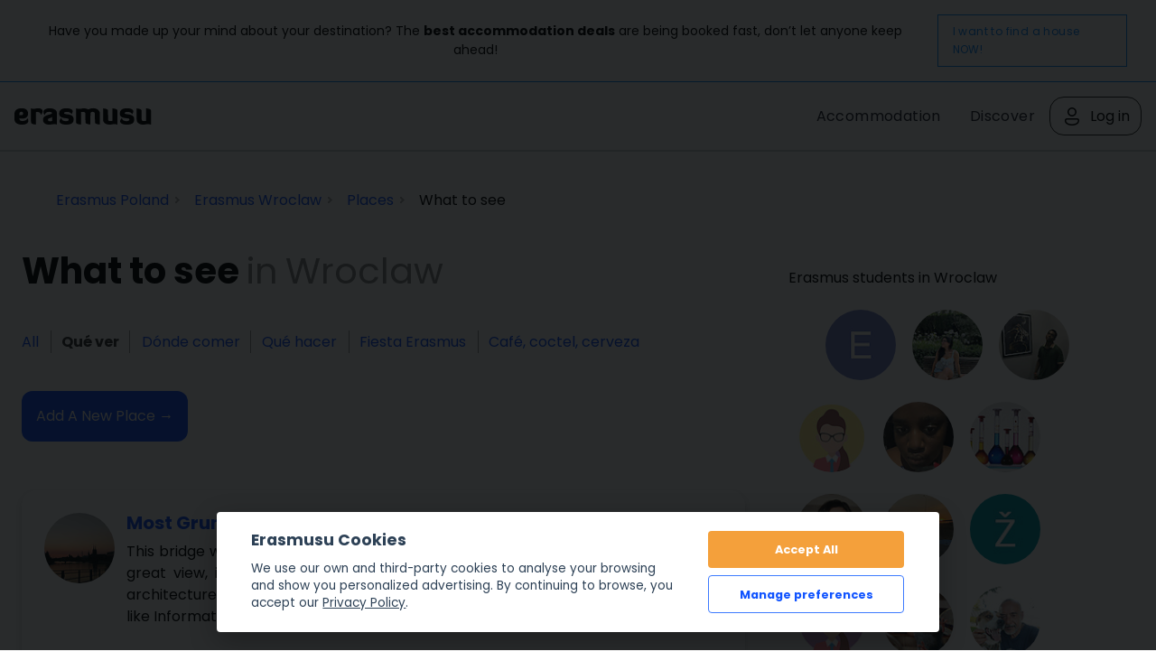

--- FILE ---
content_type: text/html; charset=UTF-8
request_url: https://erasmusu.com/en/erasmus-wroclaw/what-to-see
body_size: 10654
content:
<!DOCTYPE html PUBLIC "-//W3C//DTD XHTML 1.0 Strict//EN" "http://www.w3.org/TR/xhtml1/DTD/xhtml1-strict.dtd">
<html xmlns="http://www.w3.org/1999/xhtml" xml:lang="en" lang="en">
    <head>
        <link href="https://fonts.googleapis.com/css2?family=Poppins:wght@400;500;600;700&display=swap" rel="stylesheet">
        <script defer src="/js/cookieconsent/dist/cookieconsent.js" type="31f5c135be585da6a1b9a4aa-text/javascript"></script>
        <script type="31f5c135be585da6a1b9a4aa-text/javascript">
            (function(w,d,s,l,i){
                w[l]=w[l]||[];w[l].push({'gtm.start': new Date().getTime(),event:'gtm.js'});
                var f=d.getElementsByTagName(s)[0], j=d.createElement(s),dl=l!='dataLayer'?'&l='+l:'';j.async=true;j.src=
                    'https://www.googletagmanager.com/gtm.js?id='+i+dl;f.parentNode.insertBefore(j,f);
            })(window,document,'script','dataLayer','GTM-PQQH78P');
        </script>
        <script src="https://accounts.google.com/gsi/client" async defer type="31f5c135be585da6a1b9a4aa-text/javascript"></script>
        <script type="31f5c135be585da6a1b9a4aa-text/javascript">

            document.addEventListener('DOMContentLoaded', () => {
                // obtain cookieconsent plugin
                // eslint-disable-next-line no-undef
                const cc = initCookieConsent();
                const lang = 'en';
                const isCookiePage = "legal" !== 'place';
                // run plugin with config object
                cc.run({
                    autorun: true,
                    delay: 0,
                    current_lang: lang,
                    auto_language: false,
                    autoclear_cookies: true,
                    cookie_expiration: 365,
                    theme_css: '/js/cookieconsent/cookie.css',
                    force_consent: isCookiePage ,

                    /* New options from v2.4 (everything is optional) */
                    // remove_cookie_tables: false              // default: false (if set to true, cookie table's html will not be generated)

                    // cookie_domain: location.hostname,       	// default: current domain
                    // cookie_path: "/",                        // default: root
                    // cookie_same_site: "Lax",

                    /* Manage existing <scripts> tags (check readme.md) */
                    page_scripts: true, // default: false (by default don't manage existing script tags)

                    /* Basic gui options */
                    gui_options: {
                        consent_modal: {
                            layout: 'cloud', // box(default),cloud,bar
                            position: 'bottom center', // bottom(default),top + left,right,center:=> examples: 'bottom' or 'top right'
                            transition: 'slide', // zoom(default),slide
                        },
                        settings_modal: {
                            layout: 'box', // box(default),bar
                            // position: 'left',            // right(default),left (available only if bar layout selected)
                            transition: 'slide', // zoom(default),slide
                        },
                    },

                    /* End new options added in v2.4 */

                    onAccept(cookie) {
                        if (!cc.allowedCategory('analytics')) {
                            dataLayer.push({'event': 'cc_cookie_consent_analytics'});
                        }
                        if (!cc.allowedCategory('targeting')) {
                            dataLayer.push({'event': 'cc_cookie_consent_targeting'});
                        }

                        // Delete line below
                    },

                    onChange(cookie) {
                        console.log('onChange fired ...');
                    },

                    languages: {
                        'en': {
                            consent_modal: {
                                title: getTitleStart(),
                                description: getDescriptionStart(),
                                primary_btn: {
                                    text: getAcceptAll(),
                                    role: 'accept_all', // 'accept_selected' or 'accept_all'
                                },
                                secondary_btn: {
                                    text: getManagePreferences(),
                                    role: 'settings', // 'settings' or 'accept_necessary'
                                },
                            },
                            settings_modal: {
                                title: '<div>Cookie preferences</div><div aria-hidden="true" style="font-size: .8em; font-weight: 200; color: #687278; margin-top: 5px;">Powered by <a tabindex="-1" aria-hidden="true" href="https://github.com/orestbida/cookieconsent/" style="text-decoration: underline;">cookie-consent</a></div>',
                                save_settings_btn: getSaveCurrentSelection(),
                                accept_all_btn: getAcceptAll(),
                                close_btn_label: getClose(),
                                cookie_table_headers: [
                                    { col1: "Name" },
                                    { col2: "Domain" },
                                    { col3: "What is this?" },
                                ],
                                blocks: [
                                    {
                                        title: getCookieUsage(),
                                        description: getDescription(),
                                    }, {
                                        title: getStrictCookiesTitle(),
                                        description: getScriptCookiesDescription(),
                                        toggle: {
                                            value: 'necessary',
                                            enabled: true,
                                            readonly: true, // cookie categories with readonly=true are all treated as "necessary cookies"
                                        },
                                    }, {
                                        title: getAnalyticsCookiesTitle(),
                                        description: getAnalyticsCookiesDescription(),
                                        toggle: {
                                            value: 'analytics',
                                            enabled: false,
                                            readonly: false,
                                        },
                                        cookie_table: [
                                            {
                                                col1: '_ga',
                                                col2: 'erasmusu.com',
                                                col3:  'These cookies are used to distinguish users.',
                                            },
                                            {
                                                col1: '_gat',
                                                col2: 'erasmusu.com',
                                                col3:  'These cookies are used to distinguish users.',
                                            },
                                            {
                                                col1: '_gid',
                                                col2: 'erasmusu.com',
                                                col3: 'These cookies are used to distinguish users.',
                                            },
                                            {
                                                col1: '_hjIncludedInSample',
                                                col2: 'Hotjar',
                                                col3: 'Hotjar Cookie. This session cookie is set to let Hotjar know whether a specific visit is included in the sample which is used to generate funnels.',
                                                path: '/demo', // needed for autoclear cookies
                                            },
                                        ],
                                    }, {
                                        title: getTargetingCookiesTitle(),
                                        description: getTargetingCookiesDescription(),
                                        toggle: {
                                            value: 'targeting',
                                            enabled: false,
                                            readonly: false,
                                            reload: 'on_disable', // New option in v2.4, check readme.md
                                        },
                                        cookie_table: [
                                            {
                                                col1: 'fr',
                                                col2: 'facebook.com',
                                                col3: 'Facebook uses this cookies to track users, who are not connected to Facebook, for advertising purposes.',
                                            },
                                            {
                                                col1: '__gads',
                                                col2: 'Google',
                                                col3: 'Targeting/Advertising',
                                            },
                                        ],
                                    },
                                ],
                            },
                        },
                    },
                });

                function getAcceptAll()
                {
                    return "Accept All"                }
                function getManagePreferences()
                {
                    return "Manage preferences"                }

                function getSaveCurrentSelection()
                {
                    return "Save current selection"                }

                function getTitleStart()
                {
                    return "Erasmusu Cookies"                }

                function getClose()
                {
                    return "Close"                }

                function getDescriptionStart()
                {
                    return "We use our own and third-party cookies to analyse your browsing and show you personalized advertising. By continuing to browse, you accept our <a href=\"https:\/\/erasmusu.com\/en\/legal#section-13\">Privacy Policy<\/a>."                }

                function getDescription()
                {
                    return "When you visit any website, it may store or retrieve information on your browser, mostly in the form of cookies. This information might be about you, your preferences or your device and is mostly used to make the site work as you expect it to. The information does not usually directly identify you, but it can give you a more personalized web experience. Because we respect your right to privacy, you can choose not to allow some types of cookies. Click on the different category headings to find out more and change our default settings. However, blocking some types of cookies may impact your experience of the site and the services we are able to offer."                }

                function getCookieUsage()
                {
                    return "Cookie usage"                }

                function getStrictCookiesTitle()
                {
                    return "Strictly Necessary Cookies"                }

                function getScriptCookiesDescription()
                {
                    return "These cookies are necessary for the website to function and cannot be switched off in our systems. They are usually only set in response to actions made by you which amount to a request for services, such as setting your privacy preferences, logging in or filling in forms. You can set your browser to block or alert you about these cookies, but some parts of the site will not then work. These cookies do not store any personally identifiable information."                }

                function getAnalyticsCookiesTitle()
                {
                    return "Analytics & Performance Cookies"                }

                function getAnalyticsCookiesDescription()
                {
                    return "These cookies allow us to count visits and traffic sources so we can measure and improve the performance of our site. They help us to know which pages are the most and least popular and see how visitors move around the site. All information these cookies collect is aggregated and therefore anonymous. If you do not allow these cookies we will not know when you have visited our site, and will not be able to monitor its performance."                }

                function getTargetingCookiesTitle()
                {

                    return "Targeting Cookies"                }

                function getTargetingCookiesDescription()
                {
                    return "These cookies may be set through our site by our advertising partners. They may be used by those companies to build a profile of your interests and show you relevant adverts on other sites. They do not store directly personal information, but are based on uniquely identifying your browser and internet device. If you do not allow these cookies, you will experience less targeted advertising."                }

            });
        </script>
                <script type="text/plain" data-cookiecategory="analytics">
            var dataLayer = dataLayer || [];
            var connectif_client = {
                'primary_key': '',
                'user_id': '',
                '_name': '',
                '_surname':'',
                '_newsletter_subscription_status':'',
                'activated': '',
                'validated': '',
                'city_id': '',
                'city_name': '',
                'last_visited_city_id': '',
                'last_visited_city_name': '',
                'isProvider': '',
                'numAccommodationsPublished': '',
                'blocked': '',
                'lang_id':'',
                'user_token':'',
                'city_date':'',
                'user_id_for_mail': '',
                'cn_unread_messages': '',
                'premium': '',
                'gender': '',
            };
            dataLayer.push(connectif_client);

                        
            let cityId = '292';
            let pageType = 'place_location';

            dataLayer.push({
                'pageType': 'place_location',
                'pageLanguage' : 'en',
                ...(cityId && {
                    cityId
                  }
                )
            });

        </script>
                <meta http-equiv="Content-Type" content="text/html; charset=UTF-8" />
<meta name="google-signin-scope" content="profile email" />
<meta name="google-signin-client_id" content="411350777655-h61jso1g3kt2b58380cug9tah6ln8tke.apps.googleusercontent.com" />
<meta name="description" content="What to see in Wroclaw, Poland. Tourism, cultural visits, panoramic views, museums. Especially for Erasmus students." />        <title>What to see in Wroclaw, Poland | Erasmusu.com</title>        <link href="https://d1bvpoagx8hqbg.cloudfront.net/css/erasmusu.all-v7.7.42.css" media="screen" rel="stylesheet" type="text/css" />
<!--[if IE 7]><link href="https://d1bvpoagx8hqbg.cloudfront.net/css/ie7-v7.7.42.css" media="all" rel="stylesheet" type="text/css" /><![endif]-->
<!--[if IE 8]><link href="https://d1bvpoagx8hqbg.cloudfront.net/css/ie8-v7.7.42.css" media="all" rel="stylesheet" type="text/css" /><![endif]-->
<link href="https://d1bvpoagx8hqbg.cloudfront.net/css/favicon.png" rel="shortcut icon" type="image/x-icon" />                <meta name="viewport" content="width=device-width, initial-scale=1">
                                            <script async id="__cn_generic_script__2d25d81e-34b4-40de-bb14-6dba8d2820df" type="31f5c135be585da6a1b9a4aa-text/javascript">!function(e){function t(){if(!e.querySelector("#__cn_client_script_2d25d81e-34b4-40de-bb14-6dba8d2820df")){var t=e.createElement("script");t.setAttribute("src","https://cdn.connectif.cloud/eu2/client-script/2d25d81e-34b4-40de-bb14-6dba8d2820df"),e.body.appendChild(t)}}"complete"===e.readyState||"interactive"===e.readyState?t():e.addEventListener("DOMContentLoaded",t)}(document);</script>
                <link rel="preconnect" href="https://fonts.googleapis.com">
        <link rel="preconnect" href="https://fonts.gstatic.com" crossorigin>

    </head>
    <body>
      <input id="language" type="hidden" value='"en"'>
            <div id="g_id_onload"
             data-context="use"
             data-ux_mode="redirect"
             data-auto_select="true"
             data-itp_support="true"
             data-client_id="411350777655-h61jso1g3kt2b58380cug9tah6ln8tke.apps.googleusercontent.com"
             data-login_uri="https://erasmusu.com/en/login/google-login"
             data-can_register="true"
             data-cancel_on_tap_outside="false"
             data-use_fedcm_for_prompt="true"
             data-uri_origin="http://erasmusu.com/en/erasmus-wroclaw/what-to-see"
             style="position: fixed; top: 40px; left: 825px;
            width: 0; height: 0; z-index: 1001;"
        >
        </div>
            <!-- Google Tag Manager (noscript) -->
        <noscript><iframe src="https://www.googletagmanager.com/ns.html?id=GTM-PQQH78P"
        height="0" width="0" style="display:none;visibility:hidden"></iframe></noscript>
        <!-- End Google Tag Manager (noscript) -->
        <div id="h-container">
            <div id="h-content">
                    
  <div class="message-bar">
    <p class="message-bar__title">
      Have you made up your mind about your destination? The <strong>best accommodation deals</strong> are being booked fast, don’t let anyone keep ahead!    </p>
    <a class="message-bar__btn" href="https://erasmusu.com/en/student-housing" 
        rel="noopener noreferrer">
      I want to find a house NOW!    </a>
  </div>
                
                <div id="fb-root"></div>
<!-- #header -->
    <div id="header">
        <div class="header-wrapper">
            <a class="logo" href="https://erasmusu.com"
               title="">Erasmusu</a>
            <div class="navbar-menu">
                <ul class="menu">
                                        <li>
                        <a href="https://erasmusu.com/en/student-housing">Accommodation</a>
                    </li>
                                        <li>
                        <a href="https://discover.erasmusu.com/">
                            Discover
                        </a>
                    </li>  
                </ul>
                                        <ul class="header-buttons">
                            <li class="sep">
                                <a class="login-trigger" href="https://erasmusu.com/en/login/do#login_popup" onclick="if (!window.__cfRLUnblockHandlers) return false; hideNavbarMenu()" data-cf-modified-31f5c135be585da6a1b9a4aa-="">
                                    <img src="/assets/Icons/account.svg" width="24px" height="24px" />
                                    <span>Log in</span>
                                </a>
                            </li>
                        </ul>

                                                </div>
            <button class="menu-icon" onclick="if (!window.__cfRLUnblockHandlers) return false; toggleNavbarMenu()" data-cf-modified-31f5c135be585da6a1b9a4aa-="">
                <i class="navbar-icon"></i>
            </button>
        </div>
    </div>
    <!-- END #header -->

                
                <div id="wrapper" class="clearfix">

                    
<!-- infobar -->
<div id="infobar" class="box info relative">
    <div class="inbox">
        <ul class="breadcumb inline" itemscope="" itemtype="http://schema.org/BreadcrumbList"><li class="home" itemscope="" itemprop="itemListElement" itemtype="http://schema.org/ListItem">
                <a href="https://erasmusu.com/en/erasmus-poland" itemprop="item" >
                    <span itemprop="name">Erasmus Poland</span>
                    <meta itemprop="position" content="1"/>
                </a>
            </li><li  itemscope="" itemprop="itemListElement" itemtype="http://schema.org/ListItem">
                <a href="https://erasmusu.com/en/erasmus-wroclaw" itemprop="item" >
                    <span itemprop="name">Erasmus Wroclaw</span>
                    <meta itemprop="position" content="2"/>
                </a>
            </li><li  itemscope="" itemprop="itemListElement" itemtype="http://schema.org/ListItem">
                <a href="https://erasmusu.com/en/erasmus-wroclaw/erasmus-places" itemprop="item" >
                    <span itemprop="name">Places</span>
                    <meta itemprop="position" content="3"/>
                </a>
            </li><li itemscope="" itemprop="itemListElement" itemtype="http://schema.org/ListItem">
                <span itemprop="name">What to see</span>
                <meta itemprop="position" content="4"/>
            </li></ul>            </div>
</div>
<!-- END infobar -->

                    
                    
                    
                    
                    
                    <div id="content" class="left-resp ">
                        

<!-- .feed -->
<div class="feed box">
    <div class="inbox">

        <div class="feed-header">
            <h1 class="single">
                                    What to see                    <span>in</span>                                <span>Wroclaw</span></h1>
                <ul class="listNormal category inline normal">
    <li class="none">choose between:</li>
                    <li class="
                        "
        >
            <a href="
            https://erasmusu.com/en/erasmus-wroclaw/erasmus-places            	">All</a>
        </li>
                <li class="
                        active"
        >
            <a href="
            https://erasmusu.com/en/erasmus-wroclaw/what-to-see            	">Qué ver</a>
        </li>
                <li class="
                        "
        >
            <a href="
            https://erasmusu.com/en/erasmus-wroclaw/where-to-eat            	">Dónde comer</a>
        </li>
                <li class="
                        "
        >
            <a href="
            https://erasmusu.com/en/erasmus-wroclaw/what-to-do            	">Qué hacer</a>
        </li>
                <li class="
                        "
        >
            <a href="
            https://erasmusu.com/en/erasmus-wroclaw/erasmus-party            	">Fiesta Erasmus</a>
        </li>
                <li class="
            noseparator            "
        >
            <a href="
            https://erasmusu.com/en/erasmus-wroclaw/cafe-cocktail-beer            	">Café, coctel, cerveza</a>
        </li>
            
</ul>
            <div class="clearfix">
                                <a class="buttonRounded left follow action undernone" href="https://erasmusu.com/en/new-place?location=292">
                    <span>Add a new place &#8594;</span>
                </a>
            </div>
        </div>
        <!-- Feed-->
        <ul class="list effect">
                            
<li class="item clearfix">
    <div class="left">
        <div class="avatar">
            <a href="https://erasmusu.com/en/erasmus-wroclaw/what-to-see/most-grunwaldzki-13825#p679776">
                <img class=" js_retrying_not_found image-item lazyload" data-src='https://d1bvpoagx8hqbg.cloudfront.net/75_75/in-wroclaw-fa3e1d3c958be2c98fd14f4a8afa7d25.jpg' alt="Most Grunwaldzki" width="75" height="75"/>            </a>
        </div>
    </div>
    <div class="tcell">
        <h3><a href="https://erasmusu.com/en/erasmus-wroclaw/what-to-see/most-grunwaldzki-13825#p679776">Most Grunwaldzki</a></h3>
        <p>This bridge was close to my university. I have lots of time to spend in there. It has a great view, it is also close to goverment building, they built by Germans. Their architecture was good. University of Wroclaw has a nice view. Actually departments like Informatics...</p>
    </div>
    <div class="info">
        <span class="like">0</span> <span class="comment">0</span>
        ,
                7 years ago    </div>
</li>

<li class="item clearfix">
    <div class="left">
        <div class="avatar">
            <a href="https://erasmusu.com/en/erasmus-wroclaw/what-to-see/tumski-bridge-12666#p625911">
                <img class=" js_retrying_not_found image-item lazyload" data-src='https://d1bvpoagx8hqbg.cloudfront.net/75_75/bridge-lovers-6b100737a9d8ca8c4640575aafc842ab.jpg' alt="Tumski bridge" width="75" height="75"/>            </a>
        </div>
    </div>
    <div class="tcell">
        <h3><a href="https://erasmusu.com/en/erasmus-wroclaw/what-to-see/tumski-bridge-12666#p625911">Tumski bridge</a></h3>
        <p>
Tumski Bridge is one of many bridges in Wrocław but it is special, as it's known as a bridge of lovers. The nickname comes from the tradition of putting locks with lovers names or initials at the sides of the bridge, so that you're relationship would survive forever....</p>
    </div>
    <div class="info">
        <span class="like">0</span> <span class="comment">0</span>
        ,
                7 years ago    </div>
</li>

<li class="item clearfix">
    <div class="left">
        <div class="avatar">
            <a href="https://erasmusu.com/en/erasmus-wroclaw/what-to-see/ribs-sculpture-12664#p625908">
                <img class=" js_retrying_not_found image-item lazyload" data-src='https://d1bvpoagx8hqbg.cloudfront.net/75_75/ribs-sculpture-9402e306bf7ff9c0a76f4f924453db44.jpg' alt="Ribs sculpture" width="75" height="75"/>            </a>
        </div>
    </div>
    <div class="tcell">
        <h3><a href="https://erasmusu.com/en/erasmus-wroclaw/what-to-see/ribs-sculpture-12664#p625908">Ribs sculpture</a></h3>
        <p> I can assume that each big city has some odd work of art hidden somewhere and here is one of them in Wrocław. It was finished not so long ago, I guess around two years and it was a controversy from the beginning. People couldn't believe how the city could spend more...</p>
    </div>
    <div class="info">
        <span class="like">0</span> <span class="comment">0</span>
        ,
                7 years ago    </div>
</li>

<li class="item clearfix">
    <div class="left">
        <div class="avatar">
            <a href="https://erasmusu.com/en/erasmus-wroclaw/what-to-see/christmas-market-12524#p622078">
                <img class=" js_retrying_not_found image-item lazyload" data-src='https://d1bvpoagx8hqbg.cloudfront.net/75_75/christmas-wroclaw-1bb01df46b4ea2c8fa487fe9b4bde6b0.jpg' alt="Christmas Market" width="75" height="75"/>            </a>
        </div>
    </div>
    <div class="tcell">
        <h3><a href="https://erasmusu.com/en/erasmus-wroclaw/what-to-see/christmas-market-12524#p622078">Christmas Market</a></h3>
        <p> If you're planning to stay in Wrocław during Christmas time, you probably have heard already about the Christmas Market in the main market square. It is traditional, full of small carts and wooden huts, with carousels placed in the middle for children. Looks basically...</p>
    </div>
    <div class="info">
        <span class="like">0</span> <span class="comment">0</span>
        ,
                7 years ago    </div>
</li>

<li class="item clearfix">
    <div class="left">
        <div class="avatar">
            <a href="https://erasmusu.com/en/erasmus-wroclaw/what-to-see/redzinski-bridge-12523#p622072">
                <img class=" js_retrying_not_found image-item lazyload" data-src='https://d1bvpoagx8hqbg.cloudfront.net/75_75/the-best-bridge-wroclaw-3459751785f427fa32265db8c5b7c16f.jpg' alt="Rędziński bridge" width="75" height="75"/>            </a>
        </div>
    </div>
    <div class="tcell">
        <h3><a href="https://erasmusu.com/en/erasmus-wroclaw/what-to-see/redzinski-bridge-12523#p622072">Rędziński bridge</a></h3>
        <p>
Wrocław is known as a city of bridges, I am not sure how many exactly do we have but surely it is the most in Poland. Rędziński bridge is also the longest one and my personal favorite!
You can see it from the distance, it looks very modern and the experience of...</p>
    </div>
    <div class="info">
        <span class="like">0</span> <span class="comment">0</span>
        ,
                7 years ago    </div>
</li>

<li class="item clearfix">
    <div class="left">
        <div class="avatar">
            <a href="https://erasmusu.com/en/erasmus-wroclaw/what-to-see/wroclaws-neons-12522#p622066">
                <img class=" js_retrying_not_found image-item lazyload" data-src='https://d1bvpoagx8hqbg.cloudfront.net/75_75/colorful-vibrant-11daee693982ae75bf4fd5d104294db4.jpg' alt="Wroclaw's neons" width="75" height="75"/>            </a>
        </div>
    </div>
    <div class="tcell">
        <h3><a href="https://erasmusu.com/en/erasmus-wroclaw/what-to-see/wroclaws-neons-12522#p622066">Wroclaw's neons</a></h3>
        <p>This place is located very close to the city center, at the opposite side of market square, in the backyard behind the New Horizons cinema. There are many small pubs, cafes, and art galleries in vicinity, so there's something to do both during the day and nightime. It...</p>
    </div>
    <div class="info">
        <span class="like">0</span> <span class="comment">0</span>
        ,
                7 years ago    </div>
</li>

<li class="item clearfix">
    <div class="left">
        <div class="avatar">
            <a href="https://erasmusu.com/en/erasmus-wroclaw/what-to-see/most-pomorski-pomeranian-bridge-11148#p578677">
                <img class=" js_retrying_not_found image-item lazyload" data-src='https://d1bvpoagx8hqbg.cloudfront.net/75_75/the-mystical-most-pomorski-a14d4ca59e78973f2bcee36231cf72ba.jpg' alt="Most Pomorski (Pomeranian Bridge)" width="75" height="75"/>            </a>
        </div>
    </div>
    <div class="tcell">
        <h3><a href="https://erasmusu.com/en/erasmus-wroclaw/what-to-see/most-pomorski-pomeranian-bridge-11148#p578677">Most Pomorski (Pomeranian Bridge)</a></h3>
        <p>It was my first time to visit Wroclaw, many would say, was one of the most beautiful and colorful cities in Poland. I wonder why ... As I finished appreciating the old town, I went further inside University of Wroclaw, in history was the birthplace of actuarial science,...</p>
    </div>
    <div class="info">
        <span class="like">0</span> <span class="comment">0</span>
        ,
                8 years ago    </div>
</li>

<li class="item clearfix">
    <div class="left">
        <div class="avatar">
            <a href="https://erasmusu.com/en/erasmus-wroclaw/what-to-see/gorgeous-old-town-of-wroclaw-5317#p380103">
                <img class=" js_retrying_not_found image-item lazyload" data-src='https://d1bvpoagx8hqbg.cloudfront.net/75_75/crazy-fun-night-0ff3b895c1ce65078f48449396a326a0.jpg' alt="Gorgeous old town of Wroclaw" width="75" height="75"/>            </a>
        </div>
    </div>
    <div class="tcell">
        <h3><a href="https://erasmusu.com/en/erasmus-wroclaw/what-to-see/gorgeous-old-town-of-wroclaw-5317#p380103">Gorgeous old town of Wroclaw</a></h3>
        <p>After Krakow, I figured to explore more Polish cities and went to a former German city Wroclaw. I decided to go there to see the difference between Gdansk and Wroclaw. As I described before, Gdansk also was a former German city. However, the city has Polish origin. But...</p>
    </div>
    <div class="info">
        <span class="like">1</span> <span class="comment">0</span>
        ,
                10 years ago    </div>
</li>

<li class="item clearfix">
    <div class="left">
        <div class="avatar">
            <a href="https://erasmusu.com/en/erasmus-wroclaw/what-to-see/wroclaw-892#p128379">
                <img class=" js_retrying_not_found image-item lazyload" data-src='https://d1bvpoagx8hqbg.cloudfront.net/75_75/a-bit-sherlock-searching-433b0739f775e7d6906c620fcec1d7a7.jpg' alt="Wrocław" width="75" height="75"/>            </a>
        </div>
    </div>
    <div class="tcell">
        <h3><a href="https://erasmusu.com/en/erasmus-wroclaw/what-to-see/wroclaw-892#p128379">Wrocław</a></h3>
        <p>What to say about Wroclaw?
Let's go back in time, pretend we have a special device that can take us there. So, close your eyes and breathe deeply…
The street is dark, although the moon is shining. The tall and old trees are blocking its light. In the near distance...</p>
    </div>
    <div class="info">
        <span class="like">2</span> <span class="comment">0</span>
        ,
                13 years ago    </div>
</li>
            </ul>

        <!-- Paginacion -->
                <div class="otherLangs">
<div class="content">
  <h3>Places in Wroclaw in other languages</h3>
  <ul>
                                    <li><a href="https://erasmusu.com/es/erasmus-wroclaw/lugares-erasmus"><strong>Spanish: 1</strong></li>
        </ul>
  <br />
</div>
</div>
       
    </div>
</div>
<!-- END .feed -->
                    </div>

                                            <div id="aside" class="right-resp"><!-- #aside -->

    <div class="box">
    <div class="inbox">
        <h4>Erasmus students in Wroclaw</h4>
        <ul class="inline effect grid-four">
                        <li class="item">
                <a class="avatar" href="https://erasmusu.com/en/elena-conteh-2660177" rel="nofollow">
                    <img class=" js_retrying_not_found lazyload" data-src='https://d1bvpoagx8hqbg.cloudfront.net/75_75/507da4b6be49fa5ad72870eebca49988.jpg' alt="Elena Conteh" width="50" height="50"/>                </a>
            </li>
                        <li class="item">
                <a class="avatar" href="https://erasmusu.com/en/rebeca-pini-2659984" rel="nofollow">
                    <img class=" js_retrying_not_found lazyload" data-src='https://d1bvpoagx8hqbg.cloudfront.net/75_75/dbbb37cd1e0e70d46815647d95f71775.jpg' alt="Rebeca Pini" width="50" height="50"/>                </a>
            </li>
                        <li class="item">
                <a class="avatar" href="https://erasmusu.com/en/bobby-chris4u-2658906" rel="nofollow">
                    <img class=" js_retrying_not_found lazyload" data-src='https://d1bvpoagx8hqbg.cloudfront.net/75_75/66f438d66794f8e60195e7d9dc3c7838.jpg' alt="Bobby Chris4u" width="50" height="50"/>                </a>
            </li>
                        <li class="item">
                <a class="avatar" href="https://erasmusu.com/en/andrea-de-giovanni-2658748" rel="nofollow">
                    <img class=" js_retrying_not_found lazyload" data-src='https://d1bvpoagx8hqbg.cloudfront.net/75_75/default_female_9.jpg' alt="Andrea De Giovanni" width="50" height="50"/>                </a>
            </li>
                        <li class="item">
                <a class="avatar" href="https://erasmusu.com/en/daniella-paul-adiwu-2658720" rel="nofollow">
                    <img class=" js_retrying_not_found lazyload" data-src='https://d1bvpoagx8hqbg.cloudfront.net/75_75/726263e738aa7640c1b469dbe489e15a.jpg' alt="Daniella paul Adiwu" width="50" height="50"/>                </a>
            </li>
                        <li class="item">
                <a class="avatar" href="https://erasmusu.com/en/lionel-pecout-2658249" rel="nofollow">
                    <img class=" js_retrying_not_found lazyload" data-src='https://d1bvpoagx8hqbg.cloudfront.net/75_75/11d7ad0cf443cbe8645ef4a1a9035a4e.jpg' alt="Lionel Pécout" width="50" height="50"/>                </a>
            </li>
                        <li class="item">
                <a class="avatar" href="https://erasmusu.com/en/monique-smith-2657631" rel="nofollow">
                    <img class=" js_retrying_not_found lazyload" data-src='https://d1bvpoagx8hqbg.cloudfront.net/75_75/73d6f5aea62a930eb9ae3c32eb1bd30f.jpg' alt="Monique Smith" width="50" height="50"/>                </a>
            </li>
                        <li class="item">
                <a class="avatar" href="https://erasmusu.com/en/yassin-sg-2657427" rel="nofollow">
                    <img class=" js_retrying_not_found lazyload" data-src='https://d1bvpoagx8hqbg.cloudfront.net/75_75/8b7c0c17c0ce1f8435bd91394073e068.jpg' alt="Yassin SG  " width="50" height="50"/>                </a>
            </li>
                        <li class="item">
                <a class="avatar" href="https://erasmusu.com/en/zenja-vodnik-2656982" rel="nofollow">
                    <img class=" js_retrying_not_found lazyload" data-src='https://d1bvpoagx8hqbg.cloudfront.net/75_75/175087709237b7f55ba8ac9854f08de2.jpg' alt="Ženja Vodnik" width="50" height="50"/>                </a>
            </li>
                        <li class="item">
                <a class="avatar" href="https://erasmusu.com/en/emma-fevre-2655761" rel="nofollow">
                    <img class=" js_retrying_not_found lazyload" data-src='https://d1bvpoagx8hqbg.cloudfront.net/75_75/default_female_7.jpg' alt="Emma Fevre" width="50" height="50"/>                </a>
            </li>
                        <li class="item">
                <a class="avatar" href="https://erasmusu.com/en/raul-instituto-2655697" rel="nofollow">
                    <img class=" js_retrying_not_found lazyload" data-src='https://d1bvpoagx8hqbg.cloudfront.net/75_75/0290d96004fd7dcb9ea7804c2eba84d9.jpg' alt="Raúl Instituto" width="50" height="50"/>                </a>
            </li>
                        <li class="item">
                <a class="avatar" href="https://erasmusu.com/en/juan-camacho-barrero-2655070" rel="nofollow">
                    <img class=" js_retrying_not_found lazyload" data-src='https://d1bvpoagx8hqbg.cloudfront.net/75_75/b285377edf0b3db91e4481ae22660ba7.jpg' alt="Juan Camacho Barrero" width="50" height="50"/>                </a>
            </li>
                    </ul>
        <p class="alignright"><a rel="nofollow" href="https://erasmusu.com/en/erasmus-wroclaw/erasmus-students">View all Erasmus in Wroclaw</a></p>
    </div>
</div>


<!-- END #aside -->
</div>                    
                    
                </div>

                <!-- #footer -->
            <div class="none">
            
<div id="login_popup">
    <button name="facebook_login" type="submit" class="fb_connect centered er-button fb">
      <img src="/assets/i/facebook.svg" alt="Facebook Login" height="24px" width="24px"/>
      Login with Facebook    </button>   

    <div class="g_id_signin_wrapper">
      <div class="g_id_signin"
        data-type="standard"
        data-shape="rectangular"
        data-theme="filled_blue"
        data-text="continue_with"
        data-size="large"
        data-logo_alignment="left"
        data-width="355"
        data-ux_mode="popup">
      </div>
    </div>
    

    <!-- title -->
    <div class="loginTitle">
        <div class="loading none">
          <br />
          <img src="https://d1bvpoagx8hqbg.cloudfront.net/css/i/loading.gif" alt="" />
        </div>
    </div>
    <!-- END title -->
   <!-- 2boxes -->
    <div class="clearfix">
      <!-- box left -->
      <div class="box left-resp">
        <div class="inbox">
          <p id="login_error" class="system error none login_error">
                    </p>
          <form id="login_form" class="alter login_form noMarginBottom" method="post" action="https://erasmusu.com/en/login">
            
<input type="hidden" name="login_url" value="" id="login_url" />                <div class="field"><label for="login_email" class="required">Email</label>

<input type="text" name="login_email" id="login_email" value="" tabindex="1" autofocus="autofocus" /></div>                <label for="login_password">Password <small><a href="https://erasmusu.com/en/remember/index">Recover password</a></small></label>
                <div class="field">
<input type="password" name="login_password" id="login_password" value="" tabindex="2" /></div>                <button name="login_submit" id="login_submit" type="submit" class="er-button er-button-secondary follow action"><span >Log in</span></button>          </form>
        </div>
      </div>
      <!-- END box left -->

    </div>
    <!-- END 2boxes -->
    <!-- register -->
    <div class="box registerMessage">
      <div class="inbox">
        <p class="noMarginBottom">Don’t have an account? <strong><a href="https://erasmusu.com/en/register"class="" >Sign up</a></strong>.        </p>
      </div>
    </div>
    <!-- END register -->
  </div>

        </div>
    <div id="footer">
    <div class="container">
        <div>
        <h5>Erasmus destinations</h5>
            <ul>
            <li><a href="https://erasmusu.com/en/erasmus-destinations">Erasmus destinations</a></li>
            <li><a href="https://erasmusu.com/en/erasmus-universities">Erasmus universities</a></li>
            <li><a href="https://erasmusu.com/en/erasmus-cities-ranking">Erasmus cities Ranking</a></li>
            <li><a href="https://erasmusu.com/en/erasmus-universities-ranking">Erasmus universities Ranking</a></li>
            <li><a rel="nofollow" href="https://erasmusu.com/en/erasmus-students">Erasmus students</a></li>
            </ul>
        </div>
        <div>
            <h5>Erasmus content</h5>
            <ul>
                <li><a href="https://erasmusu.com/en/erasmus-forum">Erasmus forum</a></li>
                <li><a href="https://erasmusu.com/en/erasmus-blog">Erasmus blog</a></li>
                <li><a href="https://erasmusu.com/en/erasmus-experiences">Erasmus experiences</a></li>
                <li><a href="https://erasmusu.com/en/erasmus-places">Erasmus places</a></li>
                <li><a href="https://erasmusu.com/en/student-housing">Erasmus student housing</a></li>
                <li><a href="https://erasmusu.com/en/student-jobs">Student jobs</a></li>
                <li><a href="https://erasmusu.com/en/roommate">Roommates</a></li>
                <li><a href="https://erasmusu.com/en/erasmus-photos">Erasmus photos</a></li>
            </ul>
        </div>
        <div>
            <h5>About Erasmusu</h5>
                        <ul>
                <li><a href="https://erasmusu.notion.site/Select-Your-Language-e280fe41495c4389905135436ccda3ac" target="_blank">Erasmusu Help Center</a></li>
                <li><a href="https://erasmusu.com/en/team">The team</a></li>
                <li><a href="https://facebook.com/erasmusu" target="_blank">Facebook</a></li>
                <li>
                    <a href="https://www.instagram.com/erasmusu/" target="_blank">Instagram</a>
                    <span class="instagram_new">New!</span>
                </li>
                <li><a href="https://erasmusu.com/en/erasmus-blog/erasmusu-blog">Erasmusu blog</a></li>
                <li><a href="https://erasmusu.com/en/legal">Terms of use</a></li>
                <li><a href="https://erasmusu.com/en/legal#section-13">Privacy and Cookie Policy</a></li>
            </ul>
        </div>
        <div>
            <h5>Languages available</h5>
            <ul>
                                                            <li>
                            <a href="
                                https://erasmusu.com/es">
                                Español                            </a>
                        </li>
                                            <li>
                            <a href="
                                https://erasmusu.com">
                                English                            </a>
                        </li>
                                            <li>
                            <a href="
                                https://erasmusu.com/fr">
                                Français                            </a>
                        </li>
                                            <li>
                            <a href="
                                https://erasmusu.com/it">
                                Italiano                            </a>
                        </li>
                                            <li>
                            <a href="
                                https://erasmusu.com/pt">
                                Português                            </a>
                        </li>
                                            <li>
                            <a href="
                                https://erasmusu.com/pl">
                                Polski                            </a>
                        </li>
                                            <li>
                            <a href="
                                https://erasmusu.com/tr">
                                Türkçe                            </a>
                        </li>
                                            <li>
                            <a href="
                                https://erasmusu.com/de">
                                Deutsch                            </a>
                        </li>
                                            <li>
                            <a href="
                                https://erasmusu.com/nl">
                                Nederlands                            </a>
                        </li>
                                                </ul>
        </div>
    </div>
    <div class="payment-methods">
        <img src="https://d1bvpoagx8hqbg.cloudfront.net/assets/i/payment-methods.png" border="0" alt="">
        <p class="trademark">ERASMUS® is a registered trademark owned by the European Union and represented by the European Commission. <br /> This website is just a Social Network or Online Community for international students and is not related in any way to the ERASMUS® trademark. <br />This website is not related to the European Union and the European Commission either.</p>
    </div>
</div>
<!-- END #footer -->

                
                <script type="31f5c135be585da6a1b9a4aa-text/javascript" src="https://ajax.googleapis.com/ajax/libs/jquery/1.7/jquery.min.js"></script>
<script type="31f5c135be585da6a1b9a4aa-text/javascript" src="https://erasmusu.com/en/js/configuration/v7.7.42"></script>
<script type="31f5c135be585da6a1b9a4aa-text/javascript" src="https://d1bvpoagx8hqbg.cloudfront.net/js/default.bundle.js?v7.7.42"></script>
<script type="31f5c135be585da6a1b9a4aa-text/javascript" src="https://erasmusu.com/en/js/language/v7.7.42"></script>
<script type="31f5c135be585da6a1b9a4aa-text/javascript" src="https://erasmusu.com/js/tiny_mce/tiny_mce.js?v=v7.7.42"></script>
<script type="31f5c135be585da6a1b9a4aa-text/javascript" src="https://connect.facebook.com/en_US/sdk.js"></script>
<script type="31f5c135be585da6a1b9a4aa-text/javascript" defer="defer" src="https://accounts.google.com/gsi/client"></script>
<script type="31f5c135be585da6a1b9a4aa-text/javascript">
    //<![CDATA[
    $(function(){ window.listenLogin = function() {erasmusu.Popup.Login.init("248470961856231")};listenLogin();$(function(){erasmusu.Banner.countPrint();});erasmusu.Autocomplete.init();currentHostName = "erasmusu.com";urlBaseAssets = 'https://d1bvpoagx8hqbg.cloudfront.net';erasmusu.Forms.init() })    //]]>
</script>
            </div>

                            
                <div id="sending_modal" class="screenshot-modal homeAgencies narrawTip">
	<h3>Wait a moment, please</h3>
	<p>
		Run hamsters! Run!		<img class="molinillo_photo" src="https://d1bvpoagx8hqbg.cloudfront.net/css/admin/ajax-loader.gif" width="16px" height="16px" />
	</p>
</div>
                                                    <script type="31f5c135be585da6a1b9a4aa-text/javascript">
                        const modalLoginHandler = new erasmusu.ModalHandler('login')
                    </script>
                                
                    </div>
        <div id='layout_cn_client'></div>
    <div
            class="cn_banner_placeholder"
            style="display: none"
            id="pushSuscription"
    >
    </div>

    <script src="/cdn-cgi/scripts/7d0fa10a/cloudflare-static/rocket-loader.min.js" data-cf-settings="31f5c135be585da6a1b9a4aa-|49" defer></script></body>
</html>


--- FILE ---
content_type: image/svg+xml
request_url: https://erasmusu.com/_accommodation/assets/images/logos/no-powered-logo.svg
body_size: 1389
content:
<svg xmlns="http://www.w3.org/2000/svg" width="152" height="20" fill="none" ><path fill-rule="evenodd" d="M6.059 1.008C2.818 1.424.67 3.131.147 5.704c-.192.947-.197 7.627-.006 8.529.681 3.214 3.898 4.965 8.816 4.798 5.299-.181 7.751-3.053 5.665-6.636-.381-.654-.386-.655-.516-.109-.385 1.62-2.405 2.697-5.106 2.724-2.35.023-3.356-.695-3.492-2.492l-.051-.668.295.123c1.638.685 4.894.473 6.696-.434 3.675-1.851 3.54-7.964-.217-9.79-1.505-.731-3.959-1.027-6.173-.743zm12.298 7.926l.023 8.028.267.334c.699.875 2.189 1.41 4.347 1.562l.814.057V12.05 5.186l.655-.097c2.663-.397 4.42.611 4.696 2.693l.061.46.486-.53c1.705-1.861 1.97-4.263.614-5.577-1.225-1.189-3.74-1.52-6.773-.89-2.362.49-3.431.448-4.887-.194l-.327-.144.023 8.027zm18.931-7.928c-4.902.663-6.464 3.421-4.054 7.161l.332.516.121-.65c.395-2.125 2.061-3.169 5.06-3.171 1.728-.001 2.539.369 2.782 1.269.197.735-.545 1.158-3.347 1.907-4.874 1.304-6.386 2.54-6.534 5.342-.231 4.367 3.566 6.431 9.878 5.367 2.105-.355 3.732-.348 4.798.019l.76.262v-6.458c0-7.703-.01-7.797-1.008-9.109-1.453-1.911-5.157-2.947-8.788-2.456zM55.856.964l-.955.129c-3.425.455-5.382 2.441-5.382 5.462 0 3.23 1.723 4.668 6.25 5.218 3.807.463 4.343.671 4.343 1.685 0 1.342-1.536 1.933-4.21 1.617-2.244-.264-3.46-1.115-3.847-2.69l-.157-.638-.512.552c-3.448 3.722-.788 6.702 5.99 6.712 5.478.008 8.114-1.81 8.119-5.603.005-3.698-1.823-5.164-7.297-5.847-2.421-.302-2.994-.483-3.213-1.009-.384-.928.624-1.557 2.607-1.626 2.755-.096 4.838.749 5.29 2.146l.154.475.405-.55c2.353-3.197.775-5.505-4.099-5.997-.835-.084-2.989-.107-3.487-.036zm12.333 7.858c0 8.895-.051 8.222.663 8.849.732.642 2.825 1.217 4.437 1.217h.371v-6.855c0-6.454.009-6.858.152-6.899 1.902-.552 3.919-.183 4.488.821l.267.471.044 5.215c.048 5.758.009 5.379.598 5.926.693.645 3.06 1.32 4.634 1.322h.239v-6.144l.092-6.474c.425-1.532 3.262-1.99 4.326-.699.575.698.564.589.615 6.196.052 5.69.014 5.364.699 5.906.735.582 2.338 1.054 4.021 1.183l.755.058v-6.27c0-7.065.001-7.059-.624-8.347C92.363.987 86.84-.156 82.447 1.911l-.638.3-.622-.295C79.017.883 76.963.689 74.312 1.266c-2.037.443-3.948.393-5.531-.145L68.189.92v7.902zM122.992.964l-.955.129c-3.425.455-5.382 2.441-5.382 5.462 0 3.23 1.723 4.668 6.251 5.218 3.806.463 4.342.671 4.342 1.685 0 1.342-1.536 1.933-4.21 1.617-2.244-.264-3.46-1.115-3.847-2.69l-.157-.638-.512.552c-3.447 3.722-.788 6.702 5.99 6.712 5.479.008 8.115-1.81 8.12-5.603.005-3.698-1.824-5.164-7.297-5.847-2.42-.302-2.994-.483-3.212-1.009-.385-.928.623-1.557 2.607-1.626 2.754-.096 4.837.749 5.29 2.146l.154.475.405-.55c2.353-3.197.775-5.505-4.1-5.997-.835-.084-2.989-.107-3.487-.036zm-24.839 6.55c0 6.944.013 7.167.471 8.192 1.212 2.713 5.104 3.956 9.47 3.023 2.251-.481 3.449-.456 5.106.108l.847.288v-7.939c0-8.908.046-8.263-.637-8.863-.753-.66-2.839-1.24-4.464-1.24h-.371v6.855c0 6.454-.009 6.858-.152 6.899-1.9.541-3.849.309-4.397-.524-.378-.575-.397-.86-.399-6.046-.003-5.396.011-5.247-.522-5.78-.707-.707-3.042-1.403-4.713-1.404h-.239v6.43zm37.172 0c0 6.944.013 7.167.471 8.192 1.213 2.713 5.104 3.956 9.47 3.023 2.252-.481 3.449-.456 5.106.108l.847.288v-7.939c0-8.908.047-8.263-.637-8.863-.752-.66-2.838-1.24-4.463-1.24h-.372v6.855c0 6.454-.008 6.858-.152 6.899-1.9.541-3.849.309-4.397-.524-.378-.575-.397-.86-.399-6.046-.002-5.396.011-5.247-.522-5.78-.707-.707-3.041-1.403-4.713-1.404h-.239v6.43zM8.59 4.952c.66.276 1.062.946 1.06 1.77-.002 1.516-1.347 2.172-3.582 1.748l-.586-.112v-.626c0-1.539.385-2.416 1.217-2.777.405-.176 1.474-.178 1.891-.004zm33.074 9.993c-.056.146-1.46.381-2.266.38-1.448-.001-2.1-.432-2.259-1.491-.17-1.137.338-1.622 2.312-2.206 1.201-.355 1.703-.568 2.002-.847l.202-.189.023 2.126c.013 1.169.006 2.172-.015 2.226z" fill="#000"/></svg>